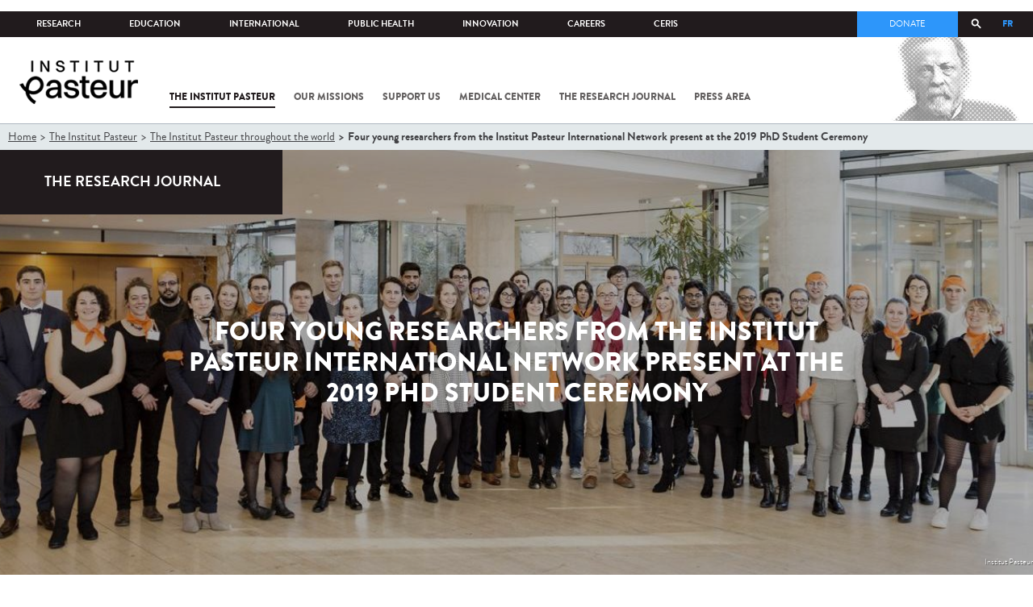

--- FILE ---
content_type: text/html; charset=utf-8
request_url: https://www.pasteur.fr/en/home/institut-pasteur/institut-pasteur-throughout-world/news/four-young-researchers-institut-pasteur-international-network-present-2019-phd-student-ceremony
body_size: 23460
content:
<!DOCTYPE html>
<html lang="en-gb">

<head>
  <!--[if IE]><meta http-equiv="X-UA-Compatible" content="IE=edge" /><![endif]-->
  <meta charset="utf-8" />
<link rel="shortcut icon" href="https://www.pasteur.fr/sites/default/files/favicon-32x32_1.png" type="image/png" />
<link href="/sites/all/themes/custom/pasteur/assets/img/icons/apple-touch-icon-57x57.png" rel="apple-touch-icon-precomposed" sizes="57x57" />
<link href="/sites/all/themes/custom/pasteur/assets/img/icons/apple-touch-icon-72x72.png" rel="apple-touch-icon-precomposed" sizes="72x72" />
<link href="/sites/all/themes/custom/pasteur/assets/img/icons/apple-touch-icon-114x114.png" rel="apple-touch-icon-precomposed" sizes="114x114" />
<link href="/sites/all/themes/custom/pasteur/assets/img/icons/apple-touch-icon-144x144.png" rel="apple-touch-icon-precomposed" sizes="144x144" />
<link href="/sites/all/themes/custom/pasteur/assets/img/icons/apple-touch-icon.png" rel="apple-touch-icon-precomposed" />
<meta name="viewport" content="width=device-width, initial-scale=1.0" />
<meta name="viewport" content="width=device-width, initial-scale=1.0" />
<meta name="description" content="The 7th ceremony in honour of the young graduates who completed their science thesis at the Institut Pasteur during the 2018-2019 academic year was held on 13 December 2019. Since 2013, this ceremony has highlighted the excellence of the international scientific community at the Institut Pasteur. This year, four young researchers from the Institut Pasteur International Network were present among the young Pasteurian scientists." />
<link rel="image_src" href="https://www.pasteur.fr/sites/default/files/styles/socialnetwork/public/2019_phd_ceremony_ip_0.jpg" />
<link rel="canonical" href="https://www.pasteur.fr/en/home/institut-pasteur/institut-pasteur-throughout-world/news/four-young-researchers-institut-pasteur-international-network-present-2019-phd-student-ceremony" />
<link rel="shortlink" href="https://www.pasteur.fr/en/node/12422" />
<meta property="og:site_name" content="Institut Pasteur" />
<meta property="og:type" content="article" />
<meta property="og:title" content="Four young researchers from the Institut Pasteur International Network present at the 2019 PhD Student Ceremony" />
<meta property="og:url" content="https://www.pasteur.fr/en/home/institut-pasteur/institut-pasteur-throughout-world/news/four-young-researchers-institut-pasteur-international-network-present-2019-phd-student-ceremony" />
<meta property="og:description" content="The 7th ceremony in honour of the young graduates who completed their science thesis at the Institut Pasteur during the 2018-2019 academic year was held on 13 December 2019. Since 2013, this ceremony has highlighted the excellence of the international scientific community at the Institut Pasteur. This year, four young researchers from the Institut Pasteur International Network were present among the young Pasteurian scientists." />
<meta property="og:updated_time" content="2020-12-03T10:47:24+01:00" />
<meta property="og:image" content="https://www.pasteur.fr/sites/default/files/styles/socialnetwork/public/2019_phd_ceremony_ip_0.jpg" />
<meta property="og:image:url" content="https://www.pasteur.fr/sites/default/files/styles/socialnetwork/public/2019_phd_ceremony_ip_0.jpg" />
<meta name="twitter:card" content="summary_large_image" />
<meta name="twitter:url" content="https://www.pasteur.fr/en/home/institut-pasteur/institut-pasteur-throughout-world/news/four-young-researchers-institut-pasteur-international-network-present-2019-phd-student-ceremony" />
<meta name="twitter:title" content="Four young researchers from the Institut Pasteur International Network present at the 2019 PhD Student Ceremony" />
<meta name="twitter:description" content="The 7th ceremony in honour of the young graduates who completed their science thesis at the Institut Pasteur during the 2018-2019 academic year was held on 13 December 2019. Since 2013, this ceremony has highlighted the excellence of the international scientific community at the Institut Pasteur. This year, four young researchers from the Institut Pasteur International Network were present among the young Pasteurian scientists." />
<meta name="twitter:image" content="https://www.pasteur.fr/sites/default/files/styles/socialnetwork/public/2019_phd_ceremony_ip_0.jpg" />
<meta property="article:published_time" content="2019-12-18T16:18:49+01:00" />
<meta property="article:modified_time" content="2020-12-03T10:47:24+01:00" />

  <title>Four young researchers from the Institut Pasteur International Network present at the 2019 PhD Student Ceremony |</title>

  <link type="text/css" rel="stylesheet" href="//www.pasteur.fr/sites/default/files/css/css_rEI_5cK_B9hB4So2yZUtr5weuEV3heuAllCDE6XsIkI.css" media="all" />
<link type="text/css" rel="stylesheet" href="//www.pasteur.fr/sites/default/files/css/css_bO1lJShnUooPN-APlv666N6zLwb2EKszYlp3aAIizOw.css" media="all" />
<link type="text/css" rel="stylesheet" href="//www.pasteur.fr/sites/default/files/css/css_V9gSy0ZzpcPdAKHhZg6dg2g__XFpIu9Zi2akMmWuG2A.css" media="all" />
<link type="text/css" rel="stylesheet" href="//www.pasteur.fr/sites/default/files/css/css_rGYNA44EeOZx4FAUgjwE08WV0MmQNzgK4cHsLia25Eo.css" media="all" />
  <script type="text/javascript" src="//www.pasteur.fr/sites/default/files/js/js_o85igQrXSRiYXscgn6CVmoMnndGnqPdxAeIo_67JVOY.js"></script>
<script type="text/javascript" src="//www.pasteur.fr/sites/default/files/js/js_NEl3ghBOBE913oufllu6Qj-JVBepGcp5_0naDutkPA0.js"></script>
<script type="text/javascript" src="//www.pasteur.fr/sites/default/files/js/js_E6g_d69U9JBKpamBMeNW9qCAZJXxFF8j8LcE11lPB-Y.js"></script>
<script type="text/javascript" src="//www.pasteur.fr/sites/default/files/js/js_OtQaxsRqdTjlEM-UTTJHqnkJNyZ_XcKzj-1wlphSIRw.js"></script>
<script type="text/javascript">
<!--//--><![CDATA[//><!--
jQuery.extend(Drupal.settings, { "pathToTheme": "sites/all/themes/custom/pasteur" });
//--><!]]>
</script>
<script type="text/javascript" src="//www.pasteur.fr/sites/default/files/js/js_2OwSoxOkEbCDtVJGOcvgo2kqXGgVyT8VcObd_DEKkB0.js"></script>
<script type="text/javascript" src="//www.pasteur.fr/sites/default/files/js/js_uSn03wK9QP-8pMnrJUNnLY26LjUHdMaLjZtmhDMWz9E.js"></script>
<script type="text/javascript">
<!--//--><![CDATA[//><!--
jQuery.extend(Drupal.settings, {"basePath":"\/","pathPrefix":"en\/","setHasJsCookie":0,"ajaxPageState":{"theme":"pasteur","theme_token":"8yGp2npkDYMw8sNgWRLnJFUTM2sj_s7zJCKFjLdvZng","jquery_version":"1.10","js":{"public:\/\/minifyjs\/sites\/all\/libraries\/tablesaw\/dist\/stackonly\/tablesaw.stackonly.min.js":1,"public:\/\/minifyjs\/sites\/all\/libraries\/tablesaw\/dist\/tablesaw-init.min.js":1,"sites\/all\/themes\/custom\/pasteur\/assets\/js\/plugins\/contrib\/position.min.js":1,"sites\/all\/themes\/custom\/pasteur\/assets\/js\/plugins\/contrib\/jquery.tableofcontents.min.js":1,"sites\/all\/themes\/custom\/pasteur\/assets\/js\/app.domready.js":1,"sites\/all\/themes\/custom\/pasteur\/assets\/js\/app.ui.js":1,"sites\/all\/themes\/custom\/pasteur\/assets\/js\/app.ui.utils.js":1,"sites\/all\/themes\/custom\/pasteur\/assets\/js\/app.responsive.js":1,"sites\/all\/modules\/contrib\/jquery_update\/replace\/jquery\/1.10\/jquery.min.js":1,"public:\/\/minifyjs\/misc\/jquery-extend-3.4.0.min.js":1,"public:\/\/minifyjs\/misc\/jquery-html-prefilter-3.5.0-backport.min.js":1,"public:\/\/minifyjs\/misc\/jquery.once.min.js":1,"public:\/\/minifyjs\/misc\/drupal.min.js":1,"misc\/form-single-submit.js":1,"public:\/\/minifyjs\/misc\/ajax.min.js":1,"public:\/\/minifyjs\/sites\/all\/modules\/contrib\/jquery_update\/js\/jquery_update.min.js":1,"public:\/\/minifyjs\/sites\/all\/modules\/custom\/distrib\/fancy_file_delete\/js\/fancyfiledelete.min.js":1,"public:\/\/languages\/en-gb_fBUg7LRn9E5XMPQ4OUPkLqg6kyrzXAFIOz75vjHfTIw.js":1,"public:\/\/minifyjs\/sites\/all\/libraries\/colorbox\/jquery.colorbox-min.min.js":1,"public:\/\/minifyjs\/sites\/all\/modules\/contrib\/colorbox\/js\/colorbox.min.js":1,"public:\/\/minifyjs\/sites\/all\/modules\/contrib\/colorbox\/js\/colorbox_load.min.js":1,"public:\/\/minifyjs\/misc\/autocomplete.min.js":1,"public:\/\/minifyjs\/sites\/all\/modules\/custom\/distrib\/search_api_autocomplete\/search_api_autocomplete.min.js":1,"0":1,"public:\/\/minifyjs\/misc\/progress.min.js":1,"public:\/\/minifyjs\/sites\/all\/modules\/custom\/distrib\/colorbox_node\/colorbox_node.min.js":1,"public:\/\/minifyjs\/sites\/all\/themes\/custom\/pasteur\/assets\/js\/lib\/modernizr.min.js":1,"public:\/\/minifyjs\/sites\/all\/themes\/custom\/pasteur\/assets\/js\/plugins\/contrib\/jquery.flexslider-min.min.js":1,"public:\/\/minifyjs\/sites\/all\/themes\/custom\/pasteur\/assets\/js\/plugins\/contrib\/scrollspy.min.js":1,"public:\/\/minifyjs\/sites\/all\/themes\/custom\/pasteur\/assets\/js\/plugins\/contrib\/chosen.jquery.min.js":1,"sites\/all\/themes\/custom\/pasteur\/assets\/js\/plugins\/contrib\/slick.min.js":1,"sites\/all\/themes\/custom\/pasteur\/assets\/js\/plugins\/contrib\/readmore.min.js":1,"sites\/all\/themes\/custom\/pasteur\/assets\/js\/plugins\/contrib\/lightgallery.min.js":1,"sites\/all\/themes\/custom\/pasteur\/assets\/js\/plugins\/contrib\/jquery.dotdotdot.min.js":1,"public:\/\/minifyjs\/sites\/all\/themes\/custom\/pasteur\/assets\/js\/plugins\/contrib\/printThis.min.js":1,"public:\/\/minifyjs\/sites\/all\/themes\/custom\/pasteur\/assets\/js\/plugins\/contrib\/jquery.shorten.1.0.min.js":1,"public:\/\/minifyjs\/sites\/all\/themes\/custom\/pasteur\/assets\/js\/plugins\/dev\/jquery.slidingPanel.min.js":1,"public:\/\/minifyjs\/sites\/all\/themes\/custom\/pasteur\/assets\/js\/plugins\/dev\/jquery.equalize.min.js":1,"public:\/\/minifyjs\/sites\/all\/themes\/custom\/pasteur\/assets\/js\/plugins\/dev\/jquery.togglePanel.min.js":1,"public:\/\/minifyjs\/sites\/all\/themes\/custom\/pasteur\/assets\/js\/plugins\/dev\/jquery.fixedElement.min.js":1,"public:\/\/minifyjs\/sites\/all\/themes\/custom\/pasteur\/assets\/js\/plugins\/dev\/jquery.menu-level.min.js":1,"public:\/\/minifyjs\/sites\/all\/themes\/custom\/pasteur\/assets\/js\/plugins\/dev\/colorbox_style.min.js":1,"sites\/all\/themes\/custom\/pasteur\/assets\/js\/lib\/datatables\/jquery.dataTables.min.js":1},"css":{"modules\/system\/system.base.css":1,"modules\/system\/system.messages.css":1,"sites\/all\/libraries\/tablesaw\/dist\/stackonly\/tablesaw.stackonly.css":1,"sites\/all\/modules\/custom\/distrib\/colorbox_node\/colorbox_node.css":1,"modules\/comment\/comment.css":1,"sites\/all\/modules\/contrib\/date\/date_api\/date.css":1,"sites\/all\/modules\/contrib\/date\/date_popup\/themes\/datepicker.1.7.css":1,"modules\/field\/theme\/field.css":1,"modules\/node\/node.css":1,"modules\/user\/user.css":1,"sites\/all\/modules\/contrib\/views\/css\/views.css":1,"sites\/all\/modules\/contrib\/ctools\/css\/ctools.css":1,"sites\/all\/modules\/contrib\/panels\/css\/panels.css":1,"sites\/all\/modules\/custom\/distrib\/search_api_autocomplete\/search_api_autocomplete.css":1,"modules\/locale\/locale.css":1,"sites\/all\/themes\/custom\/pasteur\/assets\/css\/style.min.css":1,"sites\/all\/themes\/custom\/pasteur\/assets\/css\/colorbox_style.css":1,"sites\/all\/themes\/custom\/pasteur\/assets\/js\/lib\/datatables\/jquery.dataTables.min.css":1}},"colorbox":{"opacity":"0.85","current":"{current} of {total}","previous":"\u00ab Prev","next":"Next \u00bb","close":"Close","maxWidth":"98%","maxHeight":"98%","fixed":true,"mobiledetect":true,"mobiledevicewidth":"480px","specificPagesDefaultValue":"admin*\nimagebrowser*\nimg_assist*\nimce*\nnode\/add\/*\nnode\/*\/edit\nprint\/*\nprintpdf\/*\nsystem\/ajax\nsystem\/ajax\/*"},"facetapi":{"view_args":{"contenus_lies:block_cas_general":["12422","12422"],"contenus_lies:block_cas_general-1":["12422"]},"exposed_input":{"contenus_lies:block_cas_general":[],"contenus_lies:block_cas_general-1":[]},"view_path":{"contenus_lies:block_cas_general":null,"contenus_lies:block_cas_general-1":null},"view_dom_id":{"contenus_lies:block_cas_general":"06a32b86c5dc22fe51386796300aa163","contenus_lies:block_cas_general-1":"5dbc98edab2ef75079b32ccd05247e4a"}},"better_exposed_filters":{"views":{"contenus_lies":{"displays":{"block_cas_general":{"filters":[]}}}}},"search_api_autocomplete":{"search_api_page_global_search":{"custom_path":true}},"urlIsAjaxTrusted":{"\/en\/home\/institut-pasteur\/institut-pasteur-throughout-world\/news\/four-young-researchers-institut-pasteur-international-network-present-2019-phd-student-ceremony":true},"colorbox_node":{"width":"600px","height":"600px"}});
//--><!]]>
</script>

  <div class="block block-block block-block-41">

            
    <div class="content">
        <p><meta property="fb:pages" content="492173710794876" /></p>
    </div>
</div>

</head>
<body class="html not-front not-logged-in no-sidebars page-node page-node- page-node-12422 node-type-pst-actualite i18n-en-gb page-type-jdr"  data-spy="scroll" data-target="#toc" data-offset="0">
<!-- Google Tag Manager -->
<noscript><iframe src="//www.googletagmanager.com/ns.html?id=GTM-KJSH3X" height="0" width="0" style="display:none;visibility:hidden"></iframe></noscript>
<script type="text/javascript">(function(w,d,s,l,i){w[l]=w[l]||[];w[l].push({'gtm.start':new Date().getTime(),event:'gtm.js'});var f=d.getElementsByTagName(s)[0];var j=d.createElement(s);var dl=l!='dataLayer'?'&l='+l:'';j.src='//www.googletagmanager.com/gtm.js?id='+i+dl;j.type='text/javascript';j.async=true;f.parentNode.insertBefore(j,f);})(window,document,'script','dataLayer','GTM-KJSH3X');</script>
<!-- End Google Tag Manager -->

  <div id="top" class="outer-wrap" >

        

<!--Sliding panel-->
<section id="sliding-panel" class="sp--panel">
  <div class="panel-inner">
    <header>
      <button type="button" id="btn--close" class="btn--close" title="Close"><span>Close</span></button>

      <ul class="language-switcher-locale-url"><li class="en-gb first active"><a href="/en/home/institut-pasteur/institut-pasteur-throughout-world/news/four-young-researchers-institut-pasteur-international-network-present-2019-phd-student-ceremony" class="language-link active" xml:lang="en-gb" title="Four young researchers from the Institut Pasteur International Network present at the 2019 PhD Student Ceremony">EN</a></li>
<li class="fr last"><a href="/fr/institut-pasteur/institut-pasteur-monde/actualites/quatre-jeunes-chercheuses-du-reseau-international-instituts-pasteur-presentes-ceremonie-doctorants" class="language-link" xml:lang="fr" title="Quatre jeunes chercheuses du Réseau international des instituts Pasteur présentes à la cérémonie des doctorants 2019">FR</a></li>
</ul>      <a href="/en" class="burger__logo"><img src="https://www.pasteur.fr/sites/default/files/logo_ppal_bas.png" alt="Home" title="Home" /></a>
    </header>

    <div class="panel__content">

      <div class="search__form">
        <form class="form--search_api_page_search_form_global_search" action="/en/home/institut-pasteur/institut-pasteur-throughout-world/news/four-young-researchers-institut-pasteur-international-network-present-2019-phd-student-ceremony" method="post" id="search-api-page-search-form-global-search--2" accept-charset="UTF-8"><div><div class="form-item form-type-textfield form-item-keys-1">
  <label class="element-invisible" for="edit-keys-1--2">Enter your keywords </label>
 <input placeholder="Search" class="auto_submit form-text form-autocomplete" data-search-api-autocomplete-search="search_api_page_global_search" type="text" id="edit-keys-1--2" name="keys_1" value="" size="15" maxlength="128" /><input type="hidden" id="edit-keys-1--2-autocomplete" value="https://www.pasteur.fr/en/pasteur_autocomplete?machine_name=search_api_page_global_search" disabled="disabled" class="autocomplete" />
</div>
<input type="hidden" name="id" value="1" />
<input type="submit" id="edit-submit-1--2" name="op" value="Search" class="form-submit" /><input type="hidden" name="form_build_id" value="form-J3EXyCLdPTLTJtkQpBUaQfP5GOBpDQhc6iilZiMSxlw" />
<input type="hidden" name="form_id" value="search_api_page_search_form_global_search" />
</div></form>      </div>

      <div class="panel__main panel__levels">
        <ul class="menu"><li class="first expanded"><a href="/en/institut-pasteur">The Institut Pasteur</a><ul class="menu"><li class="first leaf"><a href="/en/home/institut-pasteur/about-institut-pasteur">About Institut Pasteur</a></li>
<li class="collapsed"><a href="/en/institut-pasteur/our-commitments">Our commitments</a></li>
<li class="collapsed"><a href="/en/institut-pasteur/our-governance">Our governance</a></li>
<li class="collapsed"><a href="/en/institut-pasteur/history">History</a></li>
<li class="last collapsed"><a href="/en/institut-pasteur/museum">Museum</a></li>
</ul></li>
<li class="expanded"><a href="/en/our-missions">Our missions</a><ul class="menu"><li class="first collapsed"><a href="/en/our-missions/research">Research</a></li>
<li class="leaf"><a href="/en/our-missions/education">Education</a></li>
<li class="leaf"><a href="/en/our-missions/health">Health</a></li>
<li class="leaf"><a href="/en/our-missions/innovation-and-technology-transfer">Innovation and technology transfer</a></li>
<li class="last collapsed"><a href="/en/our-missions/pasteur-2030">Pasteur 2030</a></li>
</ul></li>
<li class="expanded"><a href="/en/support-us">Support us</a><ul class="menu"><li class="first collapsed"><a href="/en/support-us/how-support-us">How to support us</a></li>
<li class="leaf"><a href="/en/support-us/why-support-us">Why support us?</a></li>
<li class="leaf"><a href="/en/support-us/we-need-you">We need you</a></li>
<li class="leaf"><a href="/en/support-us/donor-faq">Donor FAQ</a></li>
<li class="last leaf"><a href="https://don.pasteur.fr/espacedonateur" target="_blank">Donor area</a></li>
</ul></li>
<li class="expanded"><a href="/en/medical-center">Medical Center</a><ul class="menu"><li class="first last leaf"><a href="/en/medical-center/disease-sheets">Disease sheets</a></li>
</ul></li>
<li class="expanded"><a href="/en/research-journal">The research journal</a><ul class="menu"><li class="first leaf"><a href="/en/journal-de-recherche/recherche-jdr" class="hide">Find in journal</a></li>
<li class="collapsed"><a href="/en/dossiers-jdr">Reports</a></li>
<li class="collapsed"><a href="/en/actualites-jdr">News</a></li>
<li class="collapsed"><a href="/en/evenements-jdr">Events</a></li>
<li class="collapsed"><a href="/en/portraits-jdr">Portraits</a></li>
<li class="collapsed"><a href="/en/reportages-jdr">Reportages</a></li>
<li class="collapsed"><a href="/en/videos-jdr">Videos</a></li>
<li class="last collapsed"><a href="/en/presse-jdr">Press documents</a></li>
</ul></li>
<li class="expanded"><a href="/en/press-area">Press area</a><ul class="menu"><li class="first collapsed"><a href="/en/search-press">Press documents</a></li>
<li class="last collapsed"><a href="/en/press-area/resources-media">Resources for medias</a></li>
</ul></li>
<li class="last expanded visually-hidden"><a href="/en/all-sars-cov-2-covid-19-institut-pasteur">All SARS-CoV-2 / COVID-19 from the Institut Pasteur</a><ul class="menu"><li class="first leaf"><a href="/en/home/all-sars-cov-2-covid-19-institut-pasteur/our-sars-cov-2-research-projects">Our Sars-Cov-2 research projects</a></li>
<li class="leaf"><a href="/en/news-covid-19">All our COVID-19 news</a></li>
<li class="leaf"><a href="/en/fiche-maladie-redirect-sars-cov-2-covid-19">Our Covid-19 disease fact sheet</a></li>
<li class="last leaf"><a href="/en/home/research-journal/news/coronavirus-institut-pasteur-warns-against-false-information-circulating-social-media">Our response to fake news</a></li>
</ul></li>
</ul>      </div>

      <div class="panel__supheader-menu panel__levels">
        <ul class="menu"><li class="first expanded"><a href="/en">Home</a><ul class="menu"><li class="first collapsed"><a href="/en/institut-pasteur">The Institut Pasteur</a></li>
<li class="collapsed"><a href="/en/our-missions">Our missions</a></li>
<li class="collapsed"><a href="/en/support-us">Support us</a></li>
<li class="collapsed"><a href="/en/medical-center">Medical Center</a></li>
<li class="collapsed"><a href="/en/research-journal">The research journal</a></li>
<li class="collapsed"><a href="/en/press-area">Press area</a></li>
<li class="last collapsed visually-hidden"><a href="/en/all-sars-cov-2-covid-19-institut-pasteur">All SARS-CoV-2 / COVID-19 from the Institut Pasteur</a></li>
</ul></li>
<li class="leaf"><a href="https://research.pasteur.fr/en/" target="_blank">Research</a></li>
<li class="expanded"><a href="/en/education">Education</a><ul class="menu"><li class="first collapsed"><a href="/en/education/education-center">Education center</a></li>
<li class="collapsed"><a href="/en/education/our-programs-and-courses">Programs and courses</a></li>
<li class="collapsed"><a href="/en/housing-paris">Housing in Paris</a></li>
<li class="last leaf"><a href="/en/education/news">News</a></li>
</ul></li>
<li class="expanded"><a href="/en/international">International</a><ul class="menu"><li class="first leaf"><a href="/en/international/our-international-cooperation">Cooperation</a></li>
<li class="leaf"><a href="/en/international/international-programs">International programs</a></li>
<li class="leaf"><a href="/en/international/international-calls">International calls</a></li>
<li class="leaf"><a href="/en/education/fellowships-and-mobility-aids">Fellowships and mobility</a></li>
<li class="leaf"><a href="/en/international/pasteur-network">Pasteur Network</a></li>
<li class="last leaf"><a href="/en/recherche-actualites?field_thematiques=294" class="active">News</a></li>
</ul></li>
<li class="expanded"><a href="/en/public-health">Public Health</a><ul class="menu"><li class="first leaf"><a href="/en/public-health/biological-resource-center">Biological Resource Center (CRBIP)</a></li>
<li class="leaf"><a href="/en/public-health/emerging-animal-pathogens-humans">CCOMSA</a></li>
<li class="last leaf"><a href="/en/public-health/european-consortium-zoonotic-and-emerging-viruses-eurl-ph-erzv">EURL-PH-ERZV</a></li>
</ul></li>
<li class="expanded"><a href="/en/innovation">Innovation</a><ul class="menu"><li class="first collapsed"><a href="/en/innovation/about-us">About us</a></li>
<li class="collapsed"><a href="/en/innovation/industry-partnerships">Industry Partnerships</a></li>
<li class="collapsed"><a href="/en/innovation/investor-partnerships">Investor Partnerships</a></li>
<li class="leaf"><a href="/en/innovation/carnot-label">The Carnot Label</a></li>
<li class="last collapsed"><a href="/en/innovation/news">News</a></li>
</ul></li>
<li class="expanded"><a href="/en/careers">Careers</a><ul class="menu"><li class="first leaf"><a href="/en/jobs-search">Our job offers</a></li>
<li class="leaf"><a href="/en/careers/when-you-arrive">When you arrive</a></li>
<li class="leaf"><a href="/en/careers/why-join-us">Why join us?</a></li>
<li class="leaf"><a href="/en/careers/campus">Campus</a></li>
<li class="last leaf"><a href="/en/careers/pasteurians-and-institut-pasteur-alumni-network">Pasteurians and Alumni Network</a></li>
</ul></li>
<li class="last expanded"><a href="/en/scientific-information-resources-center-ceris">CeRIS</a><ul class="menu"><li class="first leaf"><a href="/en/ceris/archives">Archives</a></li>
<li class="leaf"><a href="/en/ceris/library">Library</a></li>
<li class="last leaf"><a href="https://phototheque.pasteur.fr/">Picture Library</a></li>
</ul></li>
</ul>      </div>

      <div class="panel__supheader-don">
              </div>

      <div class="panel__networks">
        <ul class="menu"><li class="first leaf"><a href="https://www.linkedin.com/company/institut-pasteur/posts/?feedView=all" class="suivre_pasteur_linkedin" target="_blank">Suivre l&#039;Institut Pasteur sur LinkedIn</a></li>
<li class="leaf"><a href="https://bsky.app/profile/pasteur.fr" class="suivre_pasteur_bluesky" target="_blank">Suivre l&#039;Institut Pasteur sur Bluesky</a></li>
<li class="leaf"><a href="https://www.facebook.com/InstitutPasteur" class="suivre_pasteur_facebook" target="_blank">Suivre l&#039;Institut Pasteur sur Facebook</a></li>
<li class="leaf"><a href="https://www.instagram.com/institut.pasteur/" class="suivre_pasteur_instagram" target="_blank">Suivre l&#039;Institut Pasteur sur Instagram</a></li>
<li class="last leaf"><a href="https://www.youtube.com/user/institutpasteurvideo" class="suivre_pasteur_youtube" target="_blank">Suivre l&#039;Institut Pasteur sur Youtube</a></li>
</ul>      </div>

    </div>
  </div>
</section>


<div class="site breadcrumb--dark breadcrumb--jdr" id="site">

  
  <header class="main-header" role="banner">
    <div class="main-header__inner">

        
        <div class="header__top">
            <div class="inner-wrap">
                <ul id="menu-supheader" class="links inline clearfix menu--sup-header"><li class="menu-2 active-trail first"><a href="/en" class="active-trail">Home</a></li>
<li class="menu-83"><a href="https://research.pasteur.fr/en/" target="_blank">Research</a></li>
<li class="menu-85"><a href="/en/education">Education</a></li>
<li class="menu-63"><a href="/en/international">International</a></li>
<li class="menu-4588"><a href="/en/public-health">Public Health</a></li>
<li class="menu-17940"><a href="/en/innovation">Innovation</a></li>
<li class="menu-59"><a href="/en/careers">Careers</a></li>
<li class="menu-15576 last"><a href="/en/scientific-information-resources-center-ceris">CeRIS</a></li>
</ul>                <div class="locale-block">
                  <ul class="language-switcher-locale-url"><li class="en-gb first active"><a href="/en/home/institut-pasteur/institut-pasteur-throughout-world/news/four-young-researchers-institut-pasteur-international-network-present-2019-phd-student-ceremony" class="language-link active" xml:lang="en-gb" title="Four young researchers from the Institut Pasteur International Network present at the 2019 PhD Student Ceremony">EN</a></li>
<li class="fr last"><a href="/fr/institut-pasteur/institut-pasteur-monde/actualites/quatre-jeunes-chercheuses-du-reseau-international-instituts-pasteur-presentes-ceremonie-doctorants" class="language-link" xml:lang="fr" title="Quatre jeunes chercheuses du Réseau international des instituts Pasteur présentes à la cérémonie des doctorants 2019">FR</a></li>
</ul>                </div>
                <button type="button" class="search__trigger"><span></span></button>                <div class="menu--sup-header-don">
                    <ul><li class="first last leaf"><a href="https://faireundon.pasteur.fr/">Donate</a></li>
</ul>                </div>
            </div><!--/inner-wrap-->
        </div><!--/header__top-->


        <div class="inner-wrap">
            <div class="header__middle">


                <button type="button" id="burger" class="burger"
                        title="Open nav"><span
                        class="burger__icon"></span> <span class="burger__text">Menu</span>
                </button>

                                    <div class="don-header">
                                            </div>
                
                                    <div class="header__logo-wrapper">
                        <a href="/en"
                           title="Home" rel="home">
                            <img src="https://www.pasteur.fr/sites/default/files/logo_ppal_bas.png"
                                 alt="Home"/>
                        </a>
                    </div>
                
                                    <div class="header__nav">
                    <nav class="main-nav" role="navigation">
                            <ul id="main-menu" class="links inline clearfix main-menu"><li class="menu-4 active-trail first"><a href="/en/institut-pasteur" class="active-trail">The Institut Pasteur</a></li>
<li class="menu-6"><a href="/en/our-missions">Our missions</a></li>
<li class="menu-8"><a href="/en/support-us">Support us</a></li>
<li class="menu-17"><a href="/en/medical-center">Medical Center</a></li>
<li class="menu-38"><a href="/en/research-journal">The research journal</a></li>
<li class="menu-1736"><a href="/en/press-area">Press area</a></li>
<li class="menu-17227 visually-hidden last"><a href="/en/all-sars-cov-2-covid-19-institut-pasteur">All SARS-CoV-2 / COVID-19 from the Institut Pasteur</a></li>
</ul>                    </nav>
                </div>
                        </div><!--/header__middle-->
        </div>


                    <nav class="secondary-nav" role="navigation">
                <div class="inner-wrap">
                    <ul id="secondary-menu" class="links inline clearfix main-menu"><li class="menu-28233 first"><a href="/en/home/institut-pasteur/about-institut-pasteur">About Institut Pasteur</a></li>
<li class="menu-27618"><a href="/en/institut-pasteur/our-commitments">Our commitments</a></li>
<li class="menu-18482"><a href="/en/institut-pasteur/our-governance">Our governance</a></li>
<li class="menu-2354"><a href="/en/institut-pasteur/history">History</a></li>
<li class="menu-4140 last"><a href="/en/institut-pasteur/museum">Museum</a></li>
</ul>                </div>
            </nav>
            </div><!--/main-header__inner-->
    <div class="search__form">
        <form class="form--search_api_page_search_form_global_search" action="/en/home/institut-pasteur/institut-pasteur-throughout-world/news/four-young-researchers-institut-pasteur-international-network-present-2019-phd-student-ceremony" method="post" id="search-api-page-search-form-global-search" accept-charset="UTF-8"><div><div class="form-item form-type-textfield form-item-keys-1">
  <label class="element-invisible" for="edit-keys-1">Enter your keywords </label>
 <input placeholder="Search" class="auto_submit form-text form-autocomplete" data-search-api-autocomplete-search="search_api_page_global_search" type="text" id="edit-keys-1" name="keys_1" value="" size="15" maxlength="128" /><input type="hidden" id="edit-keys-1-autocomplete" value="https://www.pasteur.fr/en/pasteur_autocomplete?machine_name=search_api_page_global_search" disabled="disabled" class="autocomplete" />
</div>
<input type="hidden" name="id" value="1" />
<input type="submit" id="edit-submit-1" name="op" value="Search" class="form-submit" /><input type="hidden" name="form_build_id" value="form-vH2t9r-XUFix4vtwVURwrI7zg4n8rCEdXEm59wRPym0" />
<input type="hidden" name="form_id" value="search_api_page_search_form_global_search" />
</div></form>    </div>
</header>
    <div class="inner-wrap">

          <nav role="navigation" class="breadcrumb"><div class="breadcrumb-label" id="breadcrumb-label">You are here</div><div aria-labelledby="breadcrumb-label"><span><a href="/en">Home</a></span><span><a href="/en/institut-pasteur">The Institut Pasteur</a></span><span><a href="/en/institut-pasteur/institut-pasteur-throughout-world">The Institut Pasteur throughout the world</a></span><span><span class="crumbs-current-page">Four young researchers from the Institut Pasteur International Network present at the 2019 PhD Student Ceremony</span></span></div></nav>    
    
    <div id="main-wrapper" class="page">

      <div id="main">


        <div id="content" class="main-content">
          <div class="section">
            <main role="main">

                                                                                      <div class="tabs">
                                  </div>
                                          
              <div class="main__inner">

                
                  <div class="region region-content">
    <div class="block block-system block-system-main">

            
    <div class="content">
        
<script type="application/ld+json">
{
    "@context": "http://schema.org",
    "@type": "Article",
    "name": "Four young researchers from the Institut Pasteur International Network present at the 2019 PhD Student Ceremony",
    "author": {
        "@type": "Organization",
        "name": "Institut Pasteur"
    },
    "datePublished": "2019-12-18",
    "image": "https://www.pasteur.fr/sites/default/files/2019_phd_ceremony_ip_0.jpg",
    "articleBody": "The 7th ceremony in honour of the young graduates who completed their science thesis at the Institut Pasteur during the 2018-2019 academic year was held on 13 December 2019. Since 2013, this ceremony has highlighted the excellence of the international scientific community at the Institut Pasteur. This year, four young researchers from the Institut Pasteur International Network were present among the young Pasteurian scientists.Introduced by Olivier Schwartz, Scientific Director of the Institut Pasteur, the ceremony began with an exceptional conference by the 2014 Nobel Prize in Chemistry, Professor Stefan W. Hell. Pierre-Marie Girard, Institut Pasteur's Vice-President International Affairs, introduced the graduates of the Institut Pasteur International Network with Monica Sala, Director of Education at the Institut Pasteur.Anabelle PERRIER[[{&quot;fid&quot;:&quot;31799&quot;,&quot;view_mode&quot;:&quot;square&quot;,&quot;fields&quot;:{&quot;field_content_scope[und]&quot;:&quot;39&quot;},&quot;link_text&quot;:null,&quot;type&quot;:&quot;media&quot;,&quot;field_deltas&quot;:{&quot;1&quot;:{&quot;field_content_scope[und]&quot;:&quot;39&quot;}},&quot;attributes&quot;:{&quot;height&quot;:1408,&quot;width&quot;:1300,&quot;class&quot;:&quot;media-element file-square&quot;,&quot;data-delta&quot;:&quot;1&quot;}}]]PhD in VirologyMolecular and Cellular Virology Laboratory, Center for Infection and Immunity of Lille (CIIL), Institut Pasteur de Lille, Universit&eacute; de Lille.Intracellular trafficking of the M protein of Middle East Respiratory Syndrome Coronavirus (MERS-CoV)MERS-CoV is a highly pathogenic coronavirus that emerged in Saudi Arabia in 2012 and is, until now, responsible for an epidemic of severe pneumonia. It is the second coronavirus that emerged during this decade after SARS-CoV in 2003 in China.During her thesis work, Anabelle Perrier was interested in understanding the assembly steps of the Middle East respiratory syndrome coronavirus (MERS-CoV) proteins and, more specifically, the pathway followed by these proteins in the cell, from their production to their assembly.The work conducted by Anabelle identified on one of the MERS-CoV proteins, the membrane protein M, a signal sequence involved in its targeting to a specific compartment of the cell which is the trans-Golgi network. The identification of this signal is crucial for a better understanding of the assembly step and more generally the viral cycle of coronaviruses.Anabelle Perrier is currently looking for an opportunity to pursue her career in research and development in the pharmaceutical and biotechnology industries.R&eacute;gine KIASUWA MBENGI[[{&quot;fid&quot;:&quot;31811&quot;,&quot;view_mode&quot;:&quot;square&quot;,&quot;fields&quot;:{&quot;field_content_scope[und]&quot;:&quot;39&quot;},&quot;link_text&quot;:null,&quot;type&quot;:&quot;media&quot;,&quot;field_deltas&quot;:{&quot;2&quot;:{&quot;field_content_scope[und]&quot;:&quot;39&quot;}},&quot;attributes&quot;:{&quot;height&quot;:1300,&quot;width&quot;:1300,&quot;class&quot;:&quot;media-element file-square&quot;,&quot;data-delta&quot;:&quot;2&quot;}}]]PhD in Public HealthCancer Center, SciensanoUniversit&eacute; Libre de BruxellesThe Evolution of the Socio-Economic Position After Cancer of Belgian Workers. Measure and DeterminantsRegine Kiasuwa Mbengi graduated in 2008 in the Humanities and Political Sciences, followed her training at the School of Public Health of the Free University of Brussels (ULB) with a Master's degree in Health Systems and Management to then pursue a PhD in Public Health of this same university. She did her thesis work at the Sciensano Cancer Center on European joint action projects on the fight against cancer. It has thus linked various databases of the Belgian system in order to follow the evolution of the socio-economic position of Belgian workers who had cancer. Two literature reviews and three cohort studies yielded unique results that provide insights into the problem, quantify the phenomenon, and suggest ways for the government to improve the system.R&eacute;gine Kiasuwa Mbengi is in charge, at the Cancer Center, of subjects related to the professional reintegration of cancer patients-patients and continues her work in this way.Irini PAPAZIAN[[{&quot;fid&quot;:&quot;31814&quot;,&quot;view_mode&quot;:&quot;square&quot;,&quot;fields&quot;:{&quot;field_content_scope[und]&quot;:&quot;39&quot;},&quot;link_text&quot;:null,&quot;type&quot;:&quot;media&quot;,&quot;field_deltas&quot;:{&quot;3&quot;:{&quot;field_content_scope[und]&quot;:&quot;39&quot;}},&quot;attributes&quot;:{&quot;height&quot;:1170,&quot;width&quot;:1300,&quot;class&quot;:&quot;media-element file-square&quot;,&quot;data-delta&quot;:&quot;3&quot;}}]]PhD in NeurobiologyMolecular Genetics lab, Hellenic Pasteur Institute, GreeceStudy of the roles of soluble and transmembrane TNF in CNSIrini Papazian completed her PhD in the Molecular Genetics Laboratory at the Hellenic Pasteur Institute. Although Tumor Necrosis Factor (TNF) inhibitors are successful drugs for chronic peripheral immune diseases, such as rheumatoid arthritis, they worsen the condition of patients with multiple sclerosis and can even lead to multiple sclerosis in some patients treated with these molecules. During her thesis, Irini Papazian investigated whether TNF neuroprotection blockade could be a reason for the adverse effects of these non-selective TNF inhibitors in the development of multiple sclerosis. Her work has highlighted the neurotoxic effects of a TNF receptor, TNFR1, in the development of the disease. These data reinforce the idea that selective inhibition of TNFR1 may be a therapeutic approach against inflammatory CNS diseases such as multiple sclerosis. Currently, Irini Papazian continues to work on research projects on the interface between the immune system and the central nervous system (CNS) in inflammatory diseases such as multiple sclerosis in the Molecular Genetics Laboratory of the Hellenic Pasteur Institute.Her work has been co-funded by the Multiple Sclerosis Trials Collaboration (MSTC), UK and competitive calls for projects from the General Secretariat of Science and Technology of the Hellenic Ministry of Development and Investment.Adelina STOYANOVA[[{&quot;fid&quot;:&quot;31823&quot;,&quot;view_mode&quot;:&quot;square&quot;,&quot;fields&quot;:{&quot;format&quot;:&quot;square&quot;,&quot;field_content_scope[und]&quot;:&quot;39&quot;},&quot;link_text&quot;:null,&quot;type&quot;:&quot;media&quot;,&quot;field_deltas&quot;:{&quot;4&quot;:{&quot;format&quot;:&quot;square&quot;,&quot;field_content_scope[und]&quot;:&quot;39&quot;}},&quot;attributes&quot;:{&quot;height&quot;:1300,&quot;width&quot;:1300,&quot;class&quot;:&quot;media-element file-square&quot;,&quot;data-delta&quot;:&quot;4&quot;}}]]PhD in VirologyDepartment of Virology, Stephan Angeloff Institute of MicrobiologyConsecutive alternating treatment scheme against Coxsackievirus B infectionsThe emergence of drug-resistant enterovirus strains makes current treatments less effective. During her thesis, Adelina Stoyanova researched a new scheme for the in vivo application of triple combinations of anti-enteroviral drugs with different modes of action against Coxsackievirus B infections. Adelina thus identified, in a model a new approach consisting of consecutive consecutive administration (CAA) which decreases the mortality rate, increases the survival time and protection of infected mice, prevents the development of drug resistance and provides activity significant antiviral. Adelina Staoyanova is a researcher in the Department of Virology at the Stephan Angeloff Institute of Microbiology. She continues her work on the development of different CAA combinations and the clarification of the genotypic and phenotypic characteristics of viral progeny obtained after treatment.The work of this thesis was funded by the Bulgarian National Fund for Science and Funding Program of the Bulgarian Academy of Sciences for Young Scientists.",
    "articleSection": "Journal de Recherche",
    "url": "/en/home/institut-pasteur/institut-pasteur-throughout-world/news/four-young-researchers-institut-pasteur-international-network-present-2019-phd-student-ceremony"
}
</script>

<article id="node-12422"
         class="node node-pst-actualite node-promoted node-sticky node-pst-actualite--full template-jdr" about="/en/home/institut-pasteur/institut-pasteur-throughout-world/news/four-young-researchers-institut-pasteur-international-network-present-2019-phd-student-ceremony" typeof="sioc:Item foaf:Document">
  <div class="inner-wrap">

    
    
<div class="toc-jdr-wrap">

    <div class="jdr__stamp">
            <a href="/en/research-journal">The research journal</a>    </div>

    <div class="toc-jdr-inner">

        <div class="see-all-link">
          <a href="/en/actualites-jdr">All news</a>        </div>
        <!---->
        <!--    <ul class="nav jdr-menu">-->
        <!--    </ul>-->

        <div class="hide-print">
          <div class="tools">
  <button type="button"
          class="btn--print">Print</button>
  <span class="tools__sep">|</span>

  <div class="share">
    <div class="share__title">Share</div>
              <div class="service-links"><a href="http://www.linkedin.com/shareArticle?mini=true&amp;url=https%3A//www.pasteur.fr/en/home/institut-pasteur/institut-pasteur-throughout-world/news/four-young-researchers-institut-pasteur-international-network-present-2019-phd-student-ceremony&amp;title=Four%20young%20researchers%20from%20the%20Institut%20Pasteur%20International%20Network%20present%20at%20the%202019%20PhD%20Student%20Ceremony&amp;summary=The%207th%20ceremony%20in%20honour%20of%20the%20young%20graduates%20who%20completed%20their%20science%20thesis%20at%20the%20Institut%20Pasteur%20during%20the%202018-2019%20academic%20year%20was%20held%20on%2013%20December%202019.%20Since%202013%2C%20this%20ceremony%20has%20highlighted%20the%20excellence%20of%20the%20international%20scientific%20community%20at%20the%20Institut%20Pasteur.%20This%20year%2C%20four%20young%20researchers%20from%20the%20Institut%20Pasteur%20International%20Network%20were%20present%20among%20the%20young%20Pasteurian%20scientists.&amp;source=Institut%20Pasteur" title="Publier cet article sur LinkedIn." class="service-links-linkedin" rel="nofollow" target="_blank"><img typeof="foaf:Image" src="https://www.pasteur.fr/sites/all/themes/custom/pasteur/assets/img/share/linkedin.png" alt="LinkedIn logo" /></a> <a href="http://www.facebook.com/sharer.php?u=https%3A//www.pasteur.fr/en/home/institut-pasteur/institut-pasteur-throughout-world/news/four-young-researchers-institut-pasteur-international-network-present-2019-phd-student-ceremony&amp;t=Four%20young%20researchers%20from%20the%20Institut%20Pasteur%20International%20Network%20present%20at%20the%202019%20PhD%20Student%20Ceremony" title="Partager sur Facebook" class="service-links-facebook" rel="nofollow" target="_blank"><img typeof="foaf:Image" src="https://www.pasteur.fr/sites/all/themes/custom/pasteur/assets/img/share/facebook.png" alt="Facebook logo" /></a></div>        </div>

</div><!--/tools-->
        </div>
              
    </div>

</div><!--/toc-wrap-->

    <header
      class="article__header"  style="background-image: url(https://www.pasteur.fr/sites/default/files/styles/tetiere_1300x527/public/2019_phd_ceremony_ip_0.jpg?itok=lJXctpXO&c=111401);box-shadow: inset 0 0 0 1500px rgba(0,0,0,0.3)">
      <div class="inner-wrap">

        <div class="article__inner">
                      <h1 class="node__title">Four young researchers from the Institut Pasteur International Network present at the 2019 PhD Student Ceremony</h1>
                    <span property="dc:title" content="Four young researchers from the Institut Pasteur International Network present at the 2019 PhD Student Ceremony" class="rdf-meta element-hidden"></span><span property="sioc:num_replies" content="0" datatype="xsd:integer" class="rdf-meta element-hidden"></span>        </div>

        <div class="image__datas">
        <div class="image__copyright">Institut Pasteur</div>
      </div>
      
      </div>
    </header>


    <div class="content">

      <div class="content__stamp">

        <div class="content__type">
          News        </div>
                  <div class="content__date">
            <div class="field-date">

  
      <span class="date-display-single" property="dc:date" datatype="xsd:dateTime" content="2019-12-18T00:00:00+01:00">2019.12.18</span>  
</div>
          </div>
              </div>
      <div class="tools">
  <button type="button"
          class="btn--print">Print</button>
  <span class="tools__sep">|</span>

  <div class="share">
    <div class="share__title">Share</div>
              <div class="service-links"><a href="http://www.linkedin.com/shareArticle?mini=true&amp;url=https%3A//www.pasteur.fr/en/home/institut-pasteur/institut-pasteur-throughout-world/news/four-young-researchers-institut-pasteur-international-network-present-2019-phd-student-ceremony&amp;title=Four%20young%20researchers%20from%20the%20Institut%20Pasteur%20International%20Network%20present%20at%20the%202019%20PhD%20Student%20Ceremony&amp;summary=The%207th%20ceremony%20in%20honour%20of%20the%20young%20graduates%20who%20completed%20their%20science%20thesis%20at%20the%20Institut%20Pasteur%20during%20the%202018-2019%20academic%20year%20was%20held%20on%2013%20December%202019.%20Since%202013%2C%20this%20ceremony%20has%20highlighted%20the%20excellence%20of%20the%20international%20scientific%20community%20at%20the%20Institut%20Pasteur.%20This%20year%2C%20four%20young%20researchers%20from%20the%20Institut%20Pasteur%20International%20Network%20were%20present%20among%20the%20young%20Pasteurian%20scientists.&amp;source=Institut%20Pasteur" title="Publier cet article sur LinkedIn." class="service-links-linkedin" rel="nofollow" target="_blank"><img typeof="foaf:Image" src="https://www.pasteur.fr/sites/all/themes/custom/pasteur/assets/img/share/linkedin.png" alt="LinkedIn logo" /></a> <a href="http://www.facebook.com/sharer.php?u=https%3A//www.pasteur.fr/en/home/institut-pasteur/institut-pasteur-throughout-world/news/four-young-researchers-institut-pasteur-international-network-present-2019-phd-student-ceremony&amp;t=Four%20young%20researchers%20from%20the%20Institut%20Pasteur%20International%20Network%20present%20at%20the%202019%20PhD%20Student%20Ceremony" title="Partager sur Facebook" class="service-links-facebook" rel="nofollow" target="_blank"><img typeof="foaf:Image" src="https://www.pasteur.fr/sites/all/themes/custom/pasteur/assets/img/share/facebook.png" alt="Facebook logo" /></a></div>        </div>

</div><!--/tools-->

      <div class="field-thematiques"><a href="/en/actualites-jdr?field_thematiques=294">International</a></div>      <div class="article__content">
                  <div class="body-summary">
                      </div>
                <div class="body">

  
      <p><strong>The 7th ceremony in honour of the young graduates who completed their science thesis at the Institut Pasteur during the 2018-2019 academic year was held on 13 December 2019. Since 2013, this ceremony has highlighted the excellence of the international scientific community at the Institut Pasteur. This year, four young researchers from the Institut Pasteur International Network were present among the young Pasteurian scientists.</strong></p>
<p>Introduced by Olivier Schwartz, Scientific Director of the Institut Pasteur, the ceremony began with an exceptional conference by the 2014 Nobel Prize in Chemistry, Professor Stefan W. Hell. Pierre-Marie Girard, Institut Pasteur's Vice-President International Affairs, introduced the graduates of the Institut Pasteur International Network with Monica Sala, Director of Education at the Institut Pasteur.</p>
<p><strong>Anabelle PERRIER</strong><br /></p><div class="media media-element-container media-square"><div id="file-31799" class="file file-image file-image-jpeg">

        
    
  
  <div class="content">
    <img height="270" width="270" class="media-element file-square" data-delta="1" typeof="foaf:Image" src="/sites/default/files/styles/square/public/enseignement/2019_037_annabelle_perrier_5.jpg?itok=HOroRCxP" alt="" /></div>

  
</div>
</div>PhD in Virology<br />Molecular and Cellular Virology Laboratory, Center for Infection and Immunity of Lille (CIIL), Institut Pasteur de Lille, Université de Lille.
<p><strong>Intracellular trafficking of the M protein of Middle East Respiratory Syndrome Coronavirus (MERS-CoV)</strong></p>
<p>MERS-CoV is a highly pathogenic coronavirus that emerged in Saudi Arabia in 2012 and is, until now, responsible for an epidemic of severe pneumonia. It is the second coronavirus that emerged during this decade after SARS-CoV in 2003 in China.During her thesis work, Anabelle Perrier was interested in understanding the assembly steps of the Middle East respiratory syndrome coronavirus (MERS-CoV) proteins and, more specifically, the pathway followed by these proteins in the cell, from their production to their assembly.</p>
<p>The work conducted by Anabelle identified on one of the MERS-CoV proteins, the membrane protein M, a signal sequence involved in its targeting to a specific compartment of the cell which is the trans-Golgi network. The identification of this signal is crucial for a better understanding of the assembly step and more generally the viral cycle of coronaviruses.</p>
<p>Anabelle Perrier is currently looking for an opportunity to pursue her career in research and development in the pharmaceutical and biotechnology industries.</p>
<p><strong>Régine KIASUWA MBENGI</strong><br /></p><div class="media media-element-container media-square"><div id="file-31811" class="file file-image file-image-jpeg">

        
    
  
  <div class="content">
    <img height="270" width="270" class="media-element file-square" data-delta="2" typeof="foaf:Image" src="/sites/default/files/styles/square/public/enseignement/2019_033_regine_kiasuwambengi_1.jpg?itok=ddiOc35f" alt="" /></div>

  
</div>
</div>PhD in Public Health<br />Cancer Center, Sciensano<br />Université Libre de Bruxelles
<p><strong>The Evolution of the Socio-Economic Position After Cancer of Belgian Workers. Measure and Determinants</strong></p>
<p>Regine Kiasuwa Mbengi graduated in 2008 in the Humanities and Political Sciences, followed her training at the School of Public Health of the Free University of Brussels (ULB) with a Master's degree in Health Systems and Management to then pursue a PhD in Public Health of this same university. She did her thesis work at the Sciensano Cancer Center on European joint action projects on the fight against cancer. It has thus linked various databases of the Belgian system in order to follow the evolution of the socio-economic position of Belgian workers who had cancer. Two literature reviews and three cohort studies yielded unique results that provide insights into the problem, quantify the phenomenon, and suggest ways for the government to improve the system.</p>
<p>Régine Kiasuwa Mbengi is in charge, at the Cancer Center, of subjects related to the professional reintegration of cancer patients-patients and continues her work in this way.</p>
<p><strong>Irini PAPAZIAN</strong><br /></p><div class="media media-element-container media-square"><div id="file-31814" class="file file-image file-image-jpeg">

        
    
  
  <div class="content">
    <img height="270" width="270" class="media-element file-square" data-delta="3" typeof="foaf:Image" src="/sites/default/files/styles/square/public/2019_034_irini_papazian.jpg?itok=cqaAbFZL" alt="" /></div>

  
</div>
</div>PhD in Neurobiology<br />Molecular Genetics lab, Hellenic Pasteur Institute, Greece
<p><strong>Study of the roles of soluble and transmembrane TNF in CNS</strong></p>
<p>Irini Papazian completed her PhD in the Molecular Genetics Laboratory at the Hellenic Pasteur Institute. Although Tumor Necrosis Factor (TNF) inhibitors are successful drugs for chronic peripheral immune diseases, such as rheumatoid arthritis, they worsen the condition of patients with multiple sclerosis and can even lead to multiple sclerosis in some patients treated with these molecules. During her thesis, Irini Papazian investigated whether TNF neuroprotection blockade could be a reason for the adverse effects of these non-selective TNF inhibitors in the development of multiple sclerosis. Her work has highlighted the neurotoxic effects of a TNF receptor, TNFR1, in the development of the disease. These data reinforce the idea that selective inhibition of TNFR1 may be a therapeutic approach against inflammatory CNS diseases such as multiple sclerosis. Currently, Irini Papazian continues to work on research projects on the interface between the immune system and the central nervous system (CNS) in inflammatory diseases such as multiple sclerosis in the Molecular Genetics Laboratory of the Hellenic Pasteur Institute.</p>
<p>Her work has been co-funded by the Multiple Sclerosis Trials Collaboration (MSTC), UK and competitive calls for projects from the General Secretariat of Science and Technology of the Hellenic Ministry of Development and Investment.</p>
<p><strong>Adelina STOYANOVA</strong><br /></p><div class="media media-element-container media-square"><div id="file-31823" class="file file-image file-image-jpeg">

        
    
  
  <div class="content">
    <img height="270" width="270" class="media-element file-square" data-delta="4" typeof="foaf:Image" src="/sites/default/files/styles/square/public/enseignement/2019_039_adelina_sto_yanova_0.jpg?itok=PM1k5uqC" alt="" /></div>

  
</div>
</div>PhD in Virology<br />Department of Virology, Stephan Angeloff Institute of Microbiology
<p><strong>Consecutive alternating treatment scheme against Coxsackievirus B infections</strong></p>
<p>The emergence of drug-resistant enterovirus strains makes current treatments less effective. During her thesis, Adelina Stoyanova researched a new scheme for the in vivo application of triple combinations of anti-enteroviral drugs with different modes of action against Coxsackievirus B infections. Adelina thus identified, in a model a new approach consisting of consecutive consecutive administration (CAA) which decreases the mortality rate, increases the survival time and protection of infected mice, prevents the development of drug resistance and provides activity significant antiviral. Adelina Staoyanova is a researcher in the Department of Virology at the Stephan Angeloff Institute of Microbiology. She continues her work on the development of different CAA combinations and the clarification of the genotypic and phenotypic characteristics of viral progeny obtained after treatment.</p>
<p>The work of this thesis was funded by the Bulgarian National Fund for Science and Funding Program of the Bulgarian Academy of Sciences for Young Scientists.</p>
  
</div>
                              </div>
      
    </div><!--/content-->

    
  </div><!--/inner-wrap-->

</article>
    </div>
</div>
  </div>
                
              </div><!--/main__inner-->

            </main>

          </div>
        </div> <!-- /.section, /#content -->


        
        
      </div>
    </div> <!-- /#main, /#main-wrapper -->

  </div><!--/inner-wrap-->

        <div class="region region-bottom">
    
<div class="block block-views related_content block-related-content block-views-contenus-lies-block-cas-general--2">

      
  <div class="content">
    <div class="view view-contenus-lies view-id-contenus_lies view-display-id-block_cas_general view-dom-id-5dbc98edab2ef75079b32ccd05247e4a">
            <div class="view-header">
      <h2><span>Related contents</span></h2>     </div>
  
  
  
      <div class="view-content">
        <div class="views-row views-row-1 views-row-odd views-row-first">
    

  <div class="item__pict">
    <div class="field-image">

  
      <a href="/en/innovation/news/news-innovation/institut-pasteur-fiocruz-and-sanofi-establish-strategic-alliance-vaccine-development"><img typeof="foaf:Image" src="https://www.pasteur.fr/sites/default/files/styles/teaser_-_fiche_maladie/public/innovation_en/image2_0.jpg?itok=_xJYpnrQ" width="375" height="240" alt="signature MoU Fiocruz-IP-Sanofi" title="signature MoU Fiocruz-IP-Sanofi" /></a>  
</div>
  </div>

  <div class="views-field-type-i18n">
    <span class="field-content">News</span>
  </div>

  <div class="views-field-created">
    <span class="field-content">2025.06.11</span>
  </div>

      <div class="views-field-field-thematiques">
      <div class="field-content">
        <div class="field-thematiques"><a href="/en/recherche-actualites?field_thematiques=5273">Innovation</a>, <a href="/en/recherche-actualites?field_thematiques=294">International</a></div>      </div>
    </div>
  
  <div>
        <h3 class="item__title">
      <a href="/en/innovation/news/news-innovation/institut-pasteur-fiocruz-and-sanofi-establish-strategic-alliance-vaccine-development">The Institut Pasteur, Fiocruz and Sanofi establish strategic alliance for vaccine development</a>
    </h3>
    <span property="dc:title" content="The Institut Pasteur, Fiocruz and Sanofi establish strategic alliance for vaccine development" class="rdf-meta element-hidden"></span><span property="sioc:num_replies" content="0" datatype="xsd:integer" class="rdf-meta element-hidden"></span>  </div>

  <div>
    <div class="item__body">
      <div class="body">

  
      <a href="/en/innovation/news/news-innovation/institut-pasteur-fiocruz-and-sanofi-establish-strategic-alliance-vaccine-development">During the official visit of Brazilian President Luiz Inácio Lula da Silva to France, the Oswaldo Cruz Foundation (Fiocruz), the Institut Pasteur and...</a>  
</div>
    </div>
  </div>

  <div>
    <div class="item__links">
      <a href="/en/innovation/news/news-innovation/institut-pasteur-fiocruz-and-sanofi-establish-strategic-alliance-vaccine-development">	En savoir plus</a>    </div>
  </div>

  </div>
  <div class="views-row views-row-2 views-row-even">
    

  <div class="item__pict">
    <div class="field-image">

  
      <a href="/en/strengthening-multisectoral-and-regional-cooperation-mitigate-vector-borne-diseases-mediterranean"><img typeof="foaf:Image" src="https://www.pasteur.fr/sites/default/files/styles/teaser_-_fiche_maladie/public/rubrique_linstitut_pasteur/linstitut_pasteur_dans_le_monde/actualites_et_evenements/medilabsecure_mosaic.png?itok=NR1Oo82-" width="375" height="240" alt="" /></a>  
</div>
  </div>

  <div class="views-field-type-i18n">
    <span class="field-content">News</span>
  </div>

  <div class="views-field-created">
    <span class="field-content">2024.06.11</span>
  </div>

      <div class="views-field-field-thematiques">
      <div class="field-content">
        <div class="field-thematiques"><a href="/en/actualites-jdr?field_thematiques=294">International</a></div>      </div>
    </div>
  
  <div>
        <h3 class="item__title">
      <a href="/en/strengthening-multisectoral-and-regional-cooperation-mitigate-vector-borne-diseases-mediterranean">Strengthening Multisectoral and Regional Cooperation to Mitigate Vector-Borne Diseases in the Mediterranean</a>
    </h3>
    <span property="dc:title" content="Strengthening Multisectoral and Regional Cooperation to Mitigate Vector-Borne Diseases in the Mediterranean" class="rdf-meta element-hidden"></span><span property="sioc:num_replies" content="0" datatype="xsd:integer" class="rdf-meta element-hidden"></span>  </div>

  <div>
    <div class="item__body">
      <div class="body">

  
      <a href="/en/strengthening-multisectoral-and-regional-cooperation-mitigate-vector-borne-diseases-mediterranean">Strengthening Preparedness and response capacities: Mitigating Vector-Borne Diseases in a Globalized World Since the end of the 20th century, the...</a>  
</div>
    </div>
  </div>

  <div>
    <div class="item__links">
      <a href="/en/strengthening-multisectoral-and-regional-cooperation-mitigate-vector-borne-diseases-mediterranean">	En savoir plus</a>    </div>
  </div>

  </div>
  <div class="views-row views-row-3 views-row-odd views-row-last">
    

  <div class="item__pict">
    <div class="field-image">

  
      <a href="/en/creation-pasteur-international-unit-fungal-extracellular-vesicles"><img typeof="foaf:Image" src="https://www.pasteur.fr/sites/default/files/styles/teaser_-_fiche_maladie/public/institutpasteur_34407.jpg?itok=FO3364G_" width="375" height="240" alt="Cryptococoques en interaction avec des macrophages - Institut Pasteur" title="Cryptococoques en interaction avec des macrophages - Institut Pasteur" /></a>  
</div>
  </div>

  <div class="views-field-type-i18n">
    <span class="field-content">News</span>
  </div>

  <div class="views-field-created">
    <span class="field-content">2024.04.30</span>
  </div>

      <div class="views-field-field-thematiques">
      <div class="field-content">
        <div class="field-thematiques"><a href="/en/actualites-jdr?field_thematiques=294">International</a></div>      </div>
    </div>
  
  <div>
        <h3 class="item__title">
      <a href="/en/creation-pasteur-international-unit-fungal-extracellular-vesicles">Creation of the Pasteur International Unit Fungal Extracellular Vesicles</a>
    </h3>
    <span property="dc:title" content="Creation of the Pasteur International Unit Fungal Extracellular Vesicles" class="rdf-meta element-hidden"></span><span property="sioc:num_replies" content="0" datatype="xsd:integer" class="rdf-meta element-hidden"></span>  </div>

  <div>
    <div class="item__body">
      <div class="body">

  
      <a href="/en/creation-pasteur-international-unit-fungal-extracellular-vesicles">This international collaborative unit Fungal Extracellular Vesicles will bring together three scientific teams specializing in the study of...</a>  
</div>
    </div>
  </div>

  <div>
    <div class="item__links">
      <a href="/en/creation-pasteur-international-unit-fungal-extracellular-vesicles">	En savoir plus</a>    </div>
  </div>

  </div>
    </div>
  
  
  
  
  
  
</div>  </div>
</div>
  </div>
    <footer class="main-footer">
  <div class="inner-wrap">
    
    <div class="footer__section footer__address">

        <div class="footer__logo clearfix">
          <img src="https://www.pasteur.fr/sites/default/files/ip_logo_blanc_rvb_141-55_3.png" alt="Institut Pasteur" title="Institut Pasteur" />        </div>
      <div class="block block-block block-block-1">

            
    <div class="content">
        <div class="address_street"><a href="https://www.google.fr/maps/place/Institut+Pasteur/@48.8403549,2.3090896,17z/data=!3m1!4b1!4m5!3m4!1s0x47e670376abf4b5b:0xe831277d10f68655!8m2!3d48.8403549!4d2.3112783" target="_blank"><span>25-28 Rue du Dr Roux, 75015 Paris</span></a></div>
<div class="address_phone"><a href="tel:+33145688000" target="_blank"><span>+33 1 45 68 80 00</span></a></div>
    </div>
</div>
    </div>

    <div class="footer__section footer__menu-1">
      <div id="block-menu-menu-footer-menu-1" class="block block-menu">

    
  <ul class="menu"><li class="first leaf"><a href="/en/our-missions">Our missions</a></li>
<li class="leaf"><a href="/en/support-us">Support us</a></li>
<li class="leaf"><a href="/en/medical-center">Medical Center</a></li>
<li class="last leaf"><a href="/en/research-journal">The research journal</a></li>
</ul>
</div>
    </div>

    <div class="footer__section footer__menu-2">
      <div class="block block-menu block-menu-menu-footer-menu-2">

            
    <div class="content">
        <ul class="menu"><li class="first leaf"><a href="https://faireundon.pasteur.fr/" class="donate">Donate</a></li>
<li class="leaf"><a href="/en/press-area">Press area</a></li>
<li class="leaf"><a href="/en/institut-pasteur/conference-center">Conference Center</a></li>
<li class="last leaf"><a href="/en/legal-notice">Legal notice</a></li>
</ul>    </div>
</div>
    </div>

    <div class="footer__section footer__menu-social">
      <div class="block block-menu block-menu-menu-footer-menu-social">

            
    <div class="content">
        <ul class="menu"><li class="first leaf"><a href="https://www.linkedin.com/company/institut-pasteur/posts/?feedView=all" class="suivre_pasteur_linkedin" target="_blank">Suivre l&#039;Institut Pasteur sur LinkedIn</a></li>
<li class="leaf"><a href="https://bsky.app/profile/pasteur.fr" class="suivre_pasteur_bluesky" target="_blank">Suivre l&#039;Institut Pasteur sur Bluesky</a></li>
<li class="leaf"><a href="https://www.facebook.com/InstitutPasteur" class="suivre_pasteur_facebook" target="_blank">Suivre l&#039;Institut Pasteur sur Facebook</a></li>
<li class="leaf"><a href="https://www.instagram.com/institut.pasteur/" class="suivre_pasteur_instagram" target="_blank">Suivre l&#039;Institut Pasteur sur Instagram</a></li>
<li class="last leaf"><a href="https://www.youtube.com/user/institutpasteurvideo" class="suivre_pasteur_youtube" target="_blank">Suivre l&#039;Institut Pasteur sur Youtube</a></li>
</ul>    </div>
</div>
    </div>

    
  </div>
</footer>

</div><!--/site-->
    <script type="text/javascript" src="https://www.pasteur.fr/sites/default/files/js/js_d3UMIF4wVaAXVfoiCBMj2-408XCLFxSRmSjiL_825fU.js"></script>
<script type="text/javascript" src="https://www.pasteur.fr/sites/default/files/js/js_BsMJwTffoMdTvAgDwgKudsOT41dACtsLxFE0VUOCVdw.js"></script>

    
<!--Back to top button-->
<div id="back-to-top" class="back-to-top">
  <a href="#top">Back to top</a>
</div>

  </div><!--/outer-wrap-->

<!-- version : v.1.96 -->

</body>
</html>


--- FILE ---
content_type: application/javascript
request_url: https://www.pasteur.fr/sites/default/files/js/js_d3UMIF4wVaAXVfoiCBMj2-408XCLFxSRmSjiL_825fU.js
body_size: 21713
content:
(function(t){if(typeof define==="function"&&define.amd){define(["shoestring"],t)}
else if(typeof module==="object"&&module.exports){module.exports=t()}
else{t()}}(function(){var n=typeof window!=="undefined"?window:this,e=n.document;function t(r,s){var o=typeof(r),f=[],l;if(!r){return new i(f)};if(r.call){return t.ready(r)};if(r.constructor===i&&!s){return r};if(o==="string"&&r.indexOf("<")===0){var a=e.createElement("div");a.innerHTML=r;return t(a).children().each(function(){a.removeChild(this)})};if(o==="string"){if(s){return t(s).find(r)};l=e.querySelectorAll(r);return new i(l,r)};if(Object.prototype.toString.call(o)==="[object Array]"||(n.NodeList&&r instanceof n.NodeList)){return new i(r,r)};if(r.constructor===Array){return new i(r,r)};return new i([r],r)};var i=function(e,n){this.length=0;this.selector=n;t.merge(this,e)};i.prototype.reverse=[].reverse;t.fn=i.prototype;t.Shoestring=i;t.extend=function(t,e){for(var n in e){if(e.hasOwnProperty(n)){t[n]=e[n]}};return t};t.merge=function(t,e){var r,n,i;r=+e.length,n=0,i=t.length;for(;n<r;n++){t[i++]=e[n]};t.length=i;return t};n.shoestring=t;t.fn.each=function(e){return t.each(this,e)};t.each=function(t,e){var i;for(var n=0,r=t.length;n<r;n++){i=e.call(t[n],n,t[n]);if(i===!1){break}};return t};t.inArray=function(t,e){var i=-1;for(var n=0,r=e.length;n<r;n++){if(e.hasOwnProperty(n)&&e[n]===t){i=n}};return i};t.ready=function(t){if(a&&t){t.call(e)}
else if(t){o.push(t)}
else{r()};return[e]};t.fn.ready=function(e){t.ready(e);return this};var a=!1,o=[],r=function(){if(!a){while(o.length){o.shift().call(e)};a=!0}};if(!n.addEventListener){n.addEventListener=function(t,e){return n.attachEvent("on"+t,e)}};if(e.attachEvent?e.readyState==="complete":e.readyState!=="loading"){r()}
else{if(!e.addEventListener){e.attachEvent("DOMContentLoaded",r);e.attachEvent("onreadystatechange",r)}
else{e.addEventListener("DOMContentLoaded",r,!1);e.addEventListener("readystatechange",r,!1)};n.addEventListener("load",r,!1)};t.fn.is=function(n){var s=!1,a=this,i,r;if(typeof n!=="string"){if(n.length&&n[0]){r=n}
else{r=[n]};return l(this,r)};i=this.parent();if(!i.length){i=t(e)};i.each(function(t,e){var i;i=e.querySelectorAll(n);s=l(a,i)});return s};function l(t,e){var n=!1;t.each(function(){var t=0;while(t<e.length){if(this===e[t]){n=!0};t++}});return n};t.fn.data=function(t,e){if(t!==undefined){if(e!==undefined){return this.each(function(){if(!this.shoestringData){this.shoestringData={}};this.shoestringData[t]=e})}
else{if(this[0]){if(this[0].shoestringData){return this[0].shoestringData[t]}}}}
else{return this[0]?this[0].shoestringData||{}:undefined}};t.fn.removeData=function(t){return this.each(function(){if(t!==undefined&&this.shoestringData){this.shoestringData[t]=undefined;delete this.shoestringData[t]}
else{this[0].shoestringData={}}})};n.$=t;t.fn.addClass=function(t){var e=t.replace(/^\s+|\s+$/g,"").split(" ");return this.each(function(){for(var t=0,n=e.length;t<n;t++){if(this.className!==undefined&&(this.className===""||!this.className.match(new RegExp("(^|\\s)"+e[t]+"($|\\s)")))){this.className+=" "+e[t]}}})};t.fn.add=function(e){var n=[];this.each(function(){n.push(this)});t(e).each(function(){n.push(this)});return t(n)};t.fn.append=function(e){if(typeof(e)==="string"||e.nodeType!==undefined){e=t(e)};return this.each(function(t){for(var n=0,i=e.length;n<i;n++){this.appendChild(t>0?e[n].cloneNode(!0):e[n])}})};t.fn.appendTo=function(e){return this.each(function(){t(e).append(this)})};t.fn.attr=function(t,e){var n=typeof(t)==="string";if(e!==undefined||!n){return this.each(function(){if(n){this.setAttribute(t,e)}
else{for(var i in t){if(t.hasOwnProperty(i)){this.setAttribute(i,t[i])}}}})}
else{return this[0]?this[0].getAttribute(t):undefined}};t.fn.before=function(e){if(typeof(e)==="string"||e.nodeType!==undefined){e=t(e)};return this.each(function(t){for(var n=0,i=e.length;n<i;n++){this.parentNode.insertBefore(t>0?e[n].cloneNode(!0):e[n],this)}})};t.fn.children=function(){var i=[],e,n;this.each(function(){e=this.children;n=-1;while(n++<e.length-1){if(t.inArray(e[n],i)===-1){i.push(e[n])}}});return t(i)};t.fn.closest=function(e){var n=[];if(!e){return t(n)};this.each(function(){var i,r=t(i=this);if(r.is(e)){n.push(this);return}
while(i.parentElement){if(t(i.parentElement).is(e)){n.push(i.parentElement);break};i=i.parentElement}});return t(n)};t.cssExceptions={"float":["cssFloat","styleFloat"]};(function(){function t(e,n,i){e.document;var a=e.currentStyle[n].match(/([\d\.]+)(%|cm|em|in|mm|pc|pt|)/)||[0,0,""],r=a[1],s=a[2],o;i=!i?i:/%|em/.test(s)&&e.parentElement?t(e.parentElement,"fontSize",null):16;o=n==="fontSize"?i:/width/i.test(n)?e.clientWidth:e.clientHeight;return s==="%"?r/100*o:s==="cm"?r*0.3937*96:s==="em"?r*i:s==="in"?r*96:s==="mm"?r*0.3937*96/10:s==="pc"?r*12*96/72:s==="pt"?r*96/72:r};function e(t,e){var r=e==="border"?"Width":"",n=e+"Top"+r,i=e+"Right"+r,s=e+"Bottom"+r,a=e+"Left"+r;t[e]=(t[n]===t[i]&&t[n]===t[s]&&t[n]===t[a]?[t[n]]:t[n]===t[s]&&t[a]===t[i]?[t[n],t[i]]:t[a]===t[i]?[t[n],t[i],t[s]]:[t[n],t[i],t[s],t[a]]).join(" ")};function i(n){var i=this,s=n.currentStyle,a=t(n,"fontSize"),o=function(t){return"-"+t.toLowerCase()},r;for(r in s){Array.prototype.push.call(i,r==="styleFloat"?"float":r.replace(/[A-Z]/,o));if(r==="width"){i[r]=n.offsetWidth+"px"}
else if(r==="height"){i[r]=n.offsetHeight+"px"}
else if(r==="styleFloat"){i.float=s[r]}
else if(/margin.|padding.|border.+W/.test(r)&&i[r]!=="auto"){i[r]=Math.round(t(n,r,a))+"px"}
else if(/^outline/.test(r)){try{i[r]=s[r]}catch(l){i.outlineColor=s.color;i.outlineStyle=i.outlineStyle||"none";i.outlineWidth=i.outlineWidth||"0px";i.outline=[i.outlineColor,i.outlineWidth,i.outlineStyle].join(" ")}}
else{i[r]=s[r]}};e(i,"margin");e(i,"padding");e(i,"border");i.fontSize=Math.round(a)+"px"};i.prototype={constructor:i,getPropertyPriority:function(){throw new Error("NotSupportedError: DOM Exception 9")},getPropertyValue:function(t){return this[t.replace(/-\w/g,function(t){return t[1].toUpperCase()})]},item:function(t){return this[t]},removeProperty:function(){throw new Error("NoModificationAllowedError: DOM Exception 7")},setProperty:function(){throw new Error("NoModificationAllowedError: DOM Exception 7")},getPropertyCSSValue:function(){throw new Error("NotSupportedError: DOM Exception 9")}};if(!n.getComputedStyle){n.getComputedStyle=function(t){return new i(t)};if(n.Window){n.Window.prototype.getComputedStyle=n.getComputedStyle}}})();(function(){var r=t.cssExceptions;function s(t){return t.replace(/\-([A-Za-z])/g,function(t,e){return e.toUpperCase()})};function i(t,e){return n.getComputedStyle(t,null).getPropertyValue(e)};var e=["","-webkit-","-ms-","-moz-","-o-","-khtml-"];t._getStyle=function(t,n){var f,a,o,l;if(r[n]){for(o=0,l=r[n].length;o<l;o++){a=i(t,r[n][o]);if(a){return a}}};for(o=0,l=e.length;o<l;o++){f=s(e[o]+n);a=i(t,f);if(f!==n){a=a||i(t,n)};if(e[o]){a=a||i(t,e[o]+n)};if(a){return a}};return undefined}})();(function(){var e=t.cssExceptions;function n(t){return t.replace(/\-([A-Za-z])/g,function(t,e){return e.toUpperCase()})};t._setStyle=function(t,i,r){var a=n(i);t.style[i]=r;if(a!==i){t.style[a]=r};if(e[i]){for(var s=0,o=e[i].length;s<o;s++){t.style[e[i][s]]=r}}}})();t.fn.css=function(e,n){if(!this[0]){return};if(typeof e==="object"){return this.each(function(){for(var n in e){if(e.hasOwnProperty(n)){t._setStyle(this,n,e[n])}}})}
else{if(n!==undefined){return this.each(function(){t._setStyle(this,e,n)})};return t._getStyle(this[0],e)}};t.fn.eq=function(e){if(this[e]){return t(this[e])};return t([])};t.fn.filter=function(n){var i=[];this.each(function(r){var s;if(typeof n==="function"){if(n.call(this,r)!==!1){i.push(this)}}
else{if(!this.parentNode){var a=t(e.createDocumentFragment());a[0].appendChild(this);s=t(n,a)}
else{s=t(n,this.parentNode)};if(t.inArray(this,s)>-1){i.push(this)}}});return t(i)};t.fn.find=function(e){var n=[],i;this.each(function(){i=this.querySelectorAll(e);for(var t=0,r=i.length;t<r;t++){n=n.concat(i[t])}});return t(n)};t.fn.first=function(){return this.eq(0)};t.fn.get=function(t){if(t===undefined){var n=[];for(var e=0;e<this.length;e++){n.push(this[e])};return n}
else{return this[t]}};var c=function(t){if(typeof t==="string"||typeof t==="number"){return this.each(function(){this.innerHTML=""+t})}
else{var n="";if(typeof t.length!=="undefined"){for(var e=0,i=t.length;e<i;e++){n+=t[e].outerHTML}}
else{n=t.outerHTML};return this.each(function(){this.innerHTML=n})}};t.fn.html=function(t){if(typeof t!=="undefined"){return c.call(this,t)}
else{var e="";this.each(function(){e+=this.innerHTML});return e}};(function(){function n(t,e){var n,i,r;for(n=i=0;n<t.length;n++){r=t.item?t.item(n):t[n];if(e(r)){return i};if(r.nodeType===1){i++}};return-1};t.fn.index=function(i){var r,s;r=this;if(i===undefined){s=((this[0]&&this[0].parentNode)||e.documentElement).childNodes;return n(s,function(t){return r[0]===t})}
else{return n(r,function(e){return e===(t(i,e.parentNode)[0])})}}})();t.fn.insertBefore=function(e){return this.each(function(){t(e).before(this)})};t.fn.last=function(){return this.eq(this.length-1)};t.fn.next=function(){var e=[];this.each(function(){var r,n,s;r=t(this.parentNode)[0].childNodes;for(var i=0;i<r.length;i++){n=r.item(i);if(s&&n.nodeType===1){e.push(n);break};if(n===this){s=!0}}});return t(e)};t.fn.not=function(e){var n=[];this.each(function(){var i=t(e,this.parentNode);if(t.inArray(this,i)===-1){n.push(this)}});return t(n)};t.fn.parent=function(){var i=[],n;this.each(function(){n=(this===e.documentElement?e:this.parentNode);if(n&&n.nodeType!==11){i.push(n)}});return t(i)};t.fn.prepend=function(e){if(typeof(e)==="string"||e.nodeType!==undefined){e=t(e)};return this.each(function(t){for(var n=0,r=e.length;n<r;n++){var i=t>0?e[n].cloneNode(!0):e[n];if(this.firstChild){this.insertBefore(i,this.firstChild)}
else{this.appendChild(i)}}})};t.fn.prev=function(){var e=[];this.each(function(){var r,n,s;r=t(this.parentNode)[0].childNodes;for(var i=r.length-1;i>=0;i--){n=r.item(i);if(s&&n.nodeType===1){e.push(n);break};if(n===this){s=!0}}});return t(e)};t.fn.prevAll=function(){var e=[];this.each(function(){var n=t(this).prev();while(n.length){e.push(n[0]);n=n.prev()}});return t(e)};t.fn.removeAttr=function(t){return this.each(function(){this.removeAttribute(t)})};t.fn.removeClass=function(t){var e=t.replace(/^\s+|\s+$/g,"").split(" ");return this.each(function(){var n,i;for(var t=0,r=e.length;t<r;t++){if(this.className!==undefined){i=new RegExp("(^|\\s)"+e[t]+"($|\\s)","gmi");n=this.className.replace(i," ");this.className=n.replace(/^\s+|\s+$/g,"")}}})};t.fn.remove=function(){return this.each(function(){if(this.parentNode){this.parentNode.removeChild(this)}})};t.fn.replaceWith=function(e){if(typeof(e)==="string"){e=t(e)};var n=[];if(e.length>1){e=e.reverse()};this.each(function(t){var a=this.cloneNode(!0),r;n.push(a);if(!this.parentNode){return};if(e.length===1){r=t>0?e[0].cloneNode(!0):e[0];this.parentNode.replaceChild(r,this)}
else{for(var i=0,s=e.length;i<s;i++){r=t>0?e[i].cloneNode(!0):e[i];this.parentNode.insertBefore(r,this.nextSibling)};this.parentNode.removeChild(this)}});return t(n)};t.fn.siblings=function(){if(!this.length){return t([])};var n=[],e=this[0].parentNode.firstChild;do{if(e.nodeType===1&&e!==this[0]){n.push(e)};e=e.nextSibling}
while(e);return t(n)};var s=function(t){var i,n="",r=0,e=t.nodeType;if(!e){while((i=t[r++])){n+=s(i)}}
else if(e===1||e===9||e===11){if(typeof t.textContent==="string"){return t.textContent}
else{for(t=t.firstChild;t;t=t.nextSibling){n+=s(t)}}}
else if(e===3||e===4){return t.nodeValue};return n};t.fn.text=function(){return s(this)};t.fn.val=function(e){var n;if(e!==undefined){return this.each(function(){if(this.tagName==="SELECT"){var r,n,s=this.options,a=[],i=s.length,o;a[0]=e;while(i--){n=s[i];if((n.selected=t.inArray(n.value,a)>=0)){r=!0;o=i}};if(!r){this.selectedIndex=-1}
else{this.selectedIndex=o}}
else{this.value=e}})}
else{n=this[0];if(n.tagName==="SELECT"){if(n.selectedIndex<0){return""};return n.options[n.selectedIndex].value}
else{return n.value}}};t._dimension=function(t,e,n){var i;if(n===undefined){i=e.replace(/^[a-z]/,function(t){return t.toUpperCase()});return t[0]["offset"+i]}
else{n=typeof n==="string"?n:n+"px";return t.each(function(){this.style[e]=n})}};t.fn.width=function(e){return t._dimension(this,"width",e)};t.fn.wrapInner=function(e){return this.each(function(){var n=this.innerHTML;this.innerHTML="";t(this).append(t(e).html(n))})};function u(t,e){if(!t.shoestringData){t.shoestringData={}};if(!t.shoestringData.events){t.shoestringData.events={}};if(!t.shoestringData.loop){t.shoestringData.loop={}};if(!t.shoestringData.events[e]){t.shoestringData.events[e]=[]}};function d(t,e,n){var i={};i.isCustomEvent=n.isCustomEvent;i.callback=n.callfunc;i.originalCallback=n.originalCallback;i.namespace=n.namespace;t.shoestringData.events[e].push(i);if(n.customEventLoop){t.shoestringData.loop[e]=n.customEventLoop}};function p(t,e){if(t.addEventListener||!t.shoestringData||!t.shoestringData.events){return};var i=t.shoestringData.events[e]||[];for(var n=i.length-1;n>=0;n--){if(!i[n].isCustomEvent){t.detachEvent("on"+e,i[n].callback);t.attachEvent("on"+e,i[n].callback)}}};t.fn.bind=function(n,i,r){if(typeof i==="function"){r=i;i=null};var s=n.split(" "),o=e.documentElement;function a(t,e,n){var s;if(t._namespace&&t._namespace!==e){return};t.data=i;t.namespace=t._namespace;var o=function(){return!0};t.isDefaultPrevented=function(){return!1};var a=t.preventDefault,l=function(){if(a){return function(){t.isDefaultPrevented=o;a.call(t)}}
else{return function(){t.isDefaultPrevented=o;t.returnValue=!1}}};t.target=n||t.target||t.srcElement;t.preventDefault=l();t.stopPropagation=t.stopPropagation||function(){t.cancelBubble=!0};s=r.apply(this,[t].concat(t._args));if(s===!1){t.preventDefault();t.stopPropagation()};return s};function l(n,i,r){var o=e.documentElement[n.propertyName],s=o.el,l=i;if(i===e&&s!==e){l=e.documentElement};if(s!==undefined&&t(s).closest(l).length){n._namespace=o._namespace;n._args=o._args;a.call(i,n,r,s)}};return this.each(function(){var i,n,f,t=this;for(var v=0,g=s.length;v<g;v++){var h=s[v].split("."),e=h[0],c=h.length>0?h[1]:null;i=function(e){if(t.ssEventTrigger){e._namespace=t.ssEventTrigger._namespace;e._args=t.ssEventTrigger._args;t.ssEventTrigger=null};return a.call(t,e,c)};n=null;f=null;u(this,e);if("addEventListener" in this){this.addEventListener(e,i,!1)}
else if(this.attachEvent){if(this["on"+e]!==undefined){this.attachEvent("on"+e,i)}
else{n=(function(){var n=e;return function(e){if(e.propertyName===n){l(e,t,c)}}})();if(this.shoestringData.events[e].length===0){f=(function(){var n=e;return function(e){if(!t.shoestringData||!t.shoestringData.events){return};var r=t.shoestringData.events[n];if(!r){return};for(var i=0,s=r.length;i<s;i++){r[i].callback(e)}}})();o.attachEvent("onpropertychange",f)}}};d(this,e,{callfunc:n||i,isCustomEvent:!!n,customEventLoop:f,originalCallback:r,namespace:c});if(!n){p(t,e)}}})};t.fn.on=t.fn.bind;t.fn.unbind=function(t,e){var n=t?t.split(" "):[];return this.each(function(){if(!this.shoestringData||!this.shoestringData.events){return};if(!n.length){h.call(this)}
else{var t,r,s;for(var i=0,a=n.length;i<a;i++){t=n[i].split("."),r=t[0],s=t.length>0?t[1]:null;if(r){f.call(this,r,s,e)}
else{h.call(this,s,e)}}}})};function f(t,i,s){var a=this.shoestringData.events[t];if(!(a&&a.length)){return};var l=[],r,o;for(r=0,o=a.length;r<o;r++){if(!i||i===a[r].namespace){if(s===undefined||s===a[r].originalCallback){if("removeEventListener" in n){this.removeEventListener(t,a[r].callback,!1)}
else if(this.detachEvent){this.detachEvent("on"+t,a[r].callback);if(a.length===1&&this.shoestringData.loop&&this.shoestringData.loop[t]){e.documentElement.detachEvent("onpropertychange",this.shoestringData.loop[t])}};l.push(r)}}};for(r=0,o=l.length;r<o;r++){this.shoestringData.events[t].splice(r,1)}};function h(t,e){for(var n in this.shoestringData.events){f.call(this,n,t,e)}};t.fn.off=t.fn.unbind;t.fn.one=function(e,n){var i=e.split(" ");return this.each(function(){var e,r={},o=t(this);for(var s=0,a=i.length;s<a;s++){e=i[s];r[e]=function(e){var s=t(this);for(var i in r){s.unbind(i,r[i])};return n.apply(this,[e].concat(e._args))};o.bind(e,r[e])}})};t.fn.triggerHandler=function(t,n){var s=t.split(" ")[0],i=this[0],o;if(e.createEvent&&i.shoestringData&&i.shoestringData.events&&i.shoestringData.events[s]){var r=i.shoestringData.events[s];for(var a in r){if(r.hasOwnProperty(a)){t=e.createEvent("Event");t.initEvent(s,!0,!0);t._args=n;n.unshift(t);o=r[a].originalCallback.apply(t.target,n)}}};return o};t.fn.trigger=function(t,n){var i=t.split(" ");return this.each(function(){var s,t,a;for(var o=0,l=i.length;o<l;o++){s=i[o].split("."),t=s[0],a=s.length>0?s[1]:null;if(t==="click"){if(this.tagName==="INPUT"&&this.type==="checkbox"&&this.click){this.click();return!1}};if(e.createEvent){var r=e.createEvent("Event");r.initEvent(t,!0,!0);r._args=n;r._namespace=a;this.dispatchEvent(r)}
else if(e.createEventObject){if((""+this[t]).indexOf("function")>-1){this.ssEventTrigger={_namespace:a,_args:n};this[t]()}
else{e.documentElement[t]={"el":this,_namespace:a,_args:n}}}}})};return t}));(function(t){if(typeof define==="function"&&define.amd){define(["shoestring"],t)}
else if(typeof module==="object"&&module.exports){module.exports=function(e,n){if(n===undefined){if(typeof window!=="undefined"){n=require("shoestring")}
else{n=require("shoestring")(e)}};t(n);return n}}
else{t(shoestring)}}(function(t){var e,n=typeof window!=="undefined"?window:this;if(typeof e==="undefined"){e={i18n:{modes:["Stack","Swipe","Toggle"],columns:"Col<span class=\"a11y-sm\">umn</span>s",columnBtnText:"Columns",columnsDialogError:"No eligible columns.",sort:"Sort"},mustard:("querySelector" in document)&&("head" in document)&&(!window.blackberry||window.WebKitPoint)&&!window.operamini}};if(!e.config){e.config={}};if(e.mustard){t(document.documentElement).addClass("tablesaw-enhanced")}(function(){var i="tablesaw",r={toolbar:"tablesaw-bar"},s={create:"tablesawcreate",destroy:"tablesawdestroy",refresh:"tablesawrefresh"},a="stack",o="table[data-tablesaw-mode],table[data-tablesaw-sortable]";var n=function(e){if(!e){throw new Error("Tablesaw requires an element.")};this.table=e;this.$table=t(e);this.mode=this.$table.attr("data-tablesaw-mode")||a;this.init()};n.prototype.init=function(){if(!this.$table.attr("id")){this.$table.attr("id",i+"-"+Math.round(Math.random()*10000))};this.createToolbar();var t=this._initCells();this.$table.trigger(s.create,[this,t])};n.prototype._initCells=function(){var e,n=this.table.querySelectorAll("thead tr"),i=this;t(n).each(function(){var r=0,a=t(this).children(),s=[];a.each(function(){var n=parseInt(this.getAttribute("colspan"),10);s[r]=this;e=r+1;if(n){for(var t=0;t<n-1;t++){r++;s[r]=this}};this.cells=[];r++});i.$table.find("tr").not(n[0]).each(function(){var e=0;t(this).children().each(function(){var t=parseInt(this.getAttribute("colspan"),10);s[e].cells.push(this);if(t){e+=t}
else{e++}})})});return e};n.prototype.refresh=function(){this._initCells();this.$table.trigger(s.refresh)};n.prototype.createToolbar=function(){var e=this.$table.prev().filter("."+r.toolbar);if(!e.length){e=t("<div>").addClass(r.toolbar).insertBefore(this.$table)};this.$toolbar=e;if(this.mode){this.$toolbar.addClass("tablesaw-mode-"+this.mode)}};n.prototype.destroy=function(){this.$table.prev().filter("."+r.toolbar).each(function(){this.className=this.className.replace(/\btablesaw-mode\-\w*\b/gi,"")});var e=this.$table.attr("id");t(document).off("."+e);t(window).off("."+e);this.$table.trigger(s.destroy,[this]);this.$table.removeData(i)};t.fn[i]=function(){return this.each(function(){var e=t(this);if(e.data(i)){return};var r=new n(this);e.data(i,r)})};t(document).on("enhance.tablesaw",function(n){if(e.mustard){t(n.target).find(o)[i]()}})}());(function(){var e={stackTable:"tablesaw-stack",cellLabels:"tablesaw-cell-label",cellContentLabels:"tablesaw-cell-content"};var r={obj:"tablesaw-stack"};var i={labelless:"data-tablesaw-no-labels",hideempty:"data-tablesaw-hide-empty"};var n=function(e){this.$table=t(e);this.labelless=this.$table.is("["+i.labelless+"]");this.hideempty=this.$table.is("["+i.hideempty+"]");if(!this.labelless){this.allHeaders=this.$table.find("th")};this.$table.data(r.obj,this)};n.prototype.init=function(n){this.$table.addClass(e.stackTable);if(this.labelless){return};var r=t(this.allHeaders),s=this.hideempty;r.each(function(){var f=t(this),r=t(this.cells).filter(function(){return!t(this).parent().is("["+i.labelless+"]")&&(!s||!t(this).is(":empty"))}),h=r.not(this).filter("thead th").length&&" tablesaw-cell-label-top",c=f.find(".tablesaw-sortable-btn"),a=c.length?c.html():f.html();if(a!==""){if(h){var o=parseInt(t(this).attr("colspan"),10),l="";if(o){l="td:nth-child("+o+"n + "+(n)+")"};r.filter(l).prepend("<b class='"+e.cellLabels+h+"'>"+a+"</b>")}
else{r.wrapInner("<span class='"+e.cellContentLabels+"'></span>");r.prepend("<b class='"+e.cellLabels+"'>"+a+"</b>")}}})};n.prototype.destroy=function(){this.$table.removeClass(e.stackTable);this.$table.find("."+e.cellLabels).remove();this.$table.find("."+e.cellContentLabels).each(function(){t(this).replaceWith(this.childNodes)})};t(document).on("tablesawcreate",function(t,e,i){if(e.mode==="stack"){var r=new n(e.table);r.init(i)}});t(document).on("tablesawdestroy",function(e,n){if(n.mode==="stack"){t(n.table).data(r.obj).destroy()}})}())}));;
(function(e){var n;if('shoestring' in e){n=e.shoestring}
else if('jQuery' in e){n=e.jQuery}
else{throw new Error('tablesaw: DOM library not found.')};n(function(){n(document).trigger('enhance.tablesaw')})})(typeof window!=='undefined'?window:this);;
